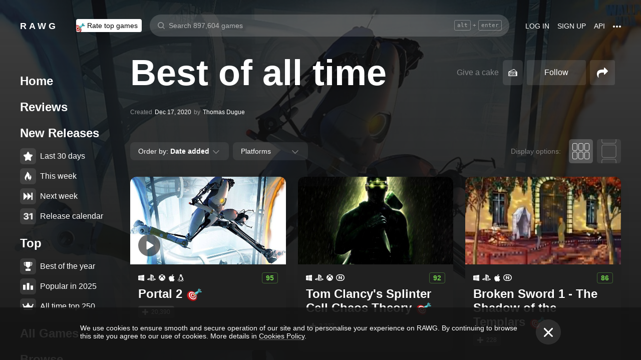

--- FILE ---
content_type: text/css
request_url: https://rawg.io/assets/client/css/app/pages/collection/pages/collection/collection.34.5d59d1c62087.css
body_size: 3017
content:
.collection{padding-bottom:0}.collection-head{margin-top:32px;text-align:center}@media screen and (max-width:979px){.collection-head{padding:0 10px}}.collection-title{position:relative;display:inline-block}@media screen and (min-width:980px){.collection-title{margin-bottom:10px}}@media screen and (max-width:979px){.collection-title{margin-bottom:0}}.collection-title__e3-2018-promo{background-image:url(/assets/9ecf8783c82fd31538cf2c201be350f8.svg);background-position-y:center;background-repeat:no-repeat}@media screen and (min-width:980px){.collection-title__e3-2018-promo{position:absolute;left:-100px;top:0;border-right:1px solid hsla(0,0%,100%,.4);background-size:79px;width:97px;height:68px}}@media screen and (max-width:979px){.collection-title__e3-2018-promo{background-size:contain;width:64px;height:32px;margin:4px auto 12px}}.collection-title__gamescom-promo{background-image:url(/assets/45cde26acd1bfcbb9c67961ca36150bb.svg);background-position-y:center;background-repeat:no-repeat}@media screen and (min-width:980px){.collection-title__gamescom-promo{position:absolute;left:-100px;top:0;border-right:1px solid hsla(0,0%,100%,.4);background-size:114px;width:132px;height:108px}}@media screen and (max-width:979px){.collection-title__gamescom-promo{background-size:contain;width:80px;height:57px;margin:4px auto 12px}}.collection-title__heading{margin-top:24px}.collection-meta{display:-webkit-box;display:-webkit-flex;display:-ms-flexbox;display:flex;-webkit-box-pack:start;-webkit-justify-content:flex-start;-ms-flex-pack:start;justify-content:flex-start;-webkit-box-align:center;-webkit-align-items:center;-ms-flex-align:center;align-items:center}.collection-meta,.collection-meta__is-private{font-size:12px;color:hsla(0,0%,100%,.5)}.collection-meta .collection-meta__value{margin:0 5px;color:#fff}.collection-meta a{background-image:none}.collection-description{margin:26px 0 40px;max-width:632px;font-size:14px;text-align:left}@media screen and (max-width:979px){.collection-description{margin-bottom:30px;font-size:14px}}.collection-button,.collection-filter{margin-bottom:40px}.collection__close-button{-webkit-align-self:flex-end;-ms-flex-item-align:end;align-self:flex-end;margin:25px 0}@media screen and (max-width:979px){.collection__close-button{margin-top:10px;margin-right:10px}}.collection__comments{margin:30px auto 0;width:100%;max-width:650px}.collection__comments-title{margin:0 auto 30px;font-size:30px;text-align:center}.collection__comments-list{padding:25px;width:100%;-webkit-box-sizing:border-box;box-sizing:border-box;background-color:hsla(0,0%,100%,.05)}@media screen and (max-width:979px){.collection__comments-list{padding:20px 15px}}.collection-feed{margin:0 auto;max-width:632px;text-align:left}.collection-add__link{background-image:none;display:block}.collection-feed-item__text{-webkit-flex-shrink:0;-ms-flex-negative:0;flex-shrink:0;position:relative;font-weight:300;line-height:1.4}.collection-feed-item__text>.editor__insertion{margin:16px 0}.collection-feed-item__text img{max-width:100%}.game-card-about+.collection-feed-item__text{margin-top:16px}.collection-feed-item__text-medium{font-size:12px;line-height:normal;font-weight:400}@media screen and (max-width:979px){.collection-feed-item__text-medium{margin-top:12px}}.collection-feed-item__text-large{font-size:16px}.collection-add__card.add-game-card{width:100%;height:116px;text-align:left;color:#fff}@media screen and (max-width:979px){.collection-add__card.add-game-card{height:80px}}.collection-add__card.add-game-card .add-game-card__icon{height:58%;font-weight:300}@media screen and (min-width:980px){.collection-add__card.add-game-card .add-game-card__icon{font-size:48px}}.collection-add__card.add-game-card .add-game-card__title{font-weight:400}@media screen and (min-width:980px){.collection-add__card.add-game-card .add-game-card__title{font-size:24px}}
.collection-button__icon{position:relative;top:1px;margin-left:6px}.collection-button__icon svg{width:15px;height:10px}.collection-buttons{margin-bottom:40px;display:-webkit-box;display:-webkit-flex;display:-ms-flexbox;display:flex;-webkit-box-align:center;-webkit-align-items:center;-ms-flex-align:center;align-items:center;-webkit-box-pack:center;-webkit-justify-content:center;-ms-flex-pack:center;justify-content:center}@media screen and (min-width:980px){.collection-buttons{margin-left:16px}}@media screen and (max-width:979px){.collection-buttons{margin-bottom:24px;-webkit-box-orient:vertical;-webkit-box-direction:normal;-webkit-flex-direction:column;-ms-flex-direction:column;flex-direction:column;max-width:100vw;overflow-x:auto}}.collection-buttons__controls{display:-webkit-box;display:-webkit-flex;display:-ms-flexbox;display:flex;-webkit-box-sizing:border-box;box-sizing:border-box}.collection-buttons__controls a{background-image:none}@media screen and (min-width:980px){.collection-buttons__controls{padding:0 12px}}@media screen and (max-width:979px){.collection-buttons__controls{margin-bottom:16px}}.collection-buttons__controls a{border:none}.button.collection-buttons__button{width:auto;background:hsla(0,0%,100%,.1);border-radius:4px;-webkit-box-shadow:none;box-shadow:none;color:#fff;padding:0 24px;white-space:nowrap;margin-right:8px}.button.collection-buttons__button:not([disabled]):hover{color:#000;background:#fff}.button.collection-buttons__button:not([disabled]):hover .button__additional{color:#000}.button.collection-buttons__button .button__additional{-webkit-transition:color .3s;transition:color .3s;color:#fff}.collection-buttons__share-button{margin-left:8px;width:50px;padding:0}.collection-buttons__follow-btn{margin-right:8px}.collection-buttons__share-icon{display:block;height:20px;line-height:0}.collection-buttons__share-content{min-width:120px}@media screen and (min-width:980px){.collection-buttons__share-content{padding:10px 0 0}}@media screen and (max-width:979px){.collection-buttons__share-content *+*{margin-top:10px}}.collection-buttons__share-title{margin-bottom:8px;padding:5px 10px;color:rgba(0,0,0,.5)}@media screen and (max-width:979px){.collection-buttons__share-title{text-align:center}}.collection-buttons__share-item{display:block;border-radius:4px;white-space:nowrap;cursor:pointer;color:#000}@media screen and (min-width:980px){.collection-buttons__share-item{padding:5px 10px}}@media screen and (max-width:979px){.collection-buttons__share-item{text-align:center}}.collection-buttons__share-item:not(.not-hover):hover{background-color:rgba(0,0,0,.1)}
.collection-like-button__wrap{display:-webkit-inline-box;display:-webkit-inline-flex;display:-ms-inline-flexbox;display:inline-flex;margin-right:8px;-webkit-user-select:none;-moz-user-select:none;-ms-user-select:none;user-select:none;-webkit-filter:grayscale(0);filter:grayscale(0);-webkit-transition:-webkit-filter .3s;transition:-webkit-filter .3s;transition:filter .3s;transition:filter .3s,-webkit-filter .3s}.collection-like-button__wrap.collection-like-button__wrap_vertical-layout{-webkit-box-orient:vertical;-webkit-box-direction:normal;-webkit-flex-direction:column;-ms-flex-direction:column;flex-direction:column;-webkit-box-align:center;-webkit-align-items:center;-ms-flex-align:center;align-items:center;margin-top:20px;margin-bottom:32px;width:100%}.collection-like-button__wrap.collection-like-button__wrap_big-heading-position{margin-left:12px;-webkit-transform:translateY(-12px);transform:translateY(-12px)}.collection-like-button{font-size:32px;line-height:1;font-weight:400;padding:9px 17px 9px 15px;border-radius:28.5px;cursor:pointer;display:-webkit-box;display:-webkit-flex;display:-ms-flexbox;display:flex;-webkit-box-align:center;-webkit-align-items:center;-ms-flex-align:center;align-items:center;background-color:hsla(0,0%,100%,.1);-webkit-transition:background-color .3s,color .3s;transition:background-color .3s,color .3s}@media screen and (min-width:980px){.collection-like-button:hover{background-color:hsla(0,0%,100%,.2)}}.collection-like-button__wrap_as-button>.collection-like-button{border-radius:6px}@media screen and (min-width:980px){.collection-like-button__wrap_as-button>.collection-like-button:hover{color:#000;background-color:#fff}}.collection-like-button__wrap_disabled>.collection-like-button{cursor:not-allowed}@media screen and (min-width:980px){.collection-like-button__wrap_disabled>.collection-like-button:hover{color:#fff;background-color:hsla(0,0%,100%,.1)}}.collection-like-button__wrap_big-fonts>.collection-like-button{font-size:50px;padding:9px 23px 9px 20px}.collection-like-button__wrap_small-fonts>.collection-like-button{font-size:20px;padding:5px 10px}.collection-like-button__clicks-counter{margin-left:.1em}.collection-like-button__clicks-counter[data-letters="1"]{width:.6em}.collection-like-button__clicks-counter[data-letters="2"]{width:1.25em}.collection-like-button__clicks-counter[data-letters="3"]{width:1.85em}.collection-like-button__clicks-counter[data-letters="4"]{width:2.35em}.collection-like-button__give-cake-label{font-size:16px;font-weight:400;line-height:18px;color:hsla(0,0%,100%,.4);display:-webkit-box;display:-webkit-flex;display:-ms-flexbox;display:flex;-webkit-box-align:center;-webkit-align-items:center;-ms-flex-align:center;align-items:center;margin-left:12px;margin-right:8px}.collection-like-button__wrap_vertical-layout>.collection-like-button__give-cake-label{-webkit-box-ordinal-group:0;-webkit-order:-1;-ms-flex-order:-1;order:-1;margin-left:0;margin-right:0;margin-bottom:8px;text-align:center;max-width:unset}.collection-like-button__from-n-players{font-size:14px;font-weight:400;line-height:18px;margin-top:6px;color:hsla(0,0%,100%,.4)}.collection-like-button__title{color:#000}
.more-button{font-size:12px;line-height:normal;font-weight:400;display:inline-block;height:14px;padding:0 5px 1px;color:#000;border-radius:2px;background-color:#fff;cursor:pointer;-webkit-transition:background-color .3s;transition:background-color .3s;display:-webkit-inline-box;display:-webkit-inline-flex;display:-ms-inline-flexbox;display:inline-flex;-webkit-box-align:center;-webkit-align-items:center;-ms-flex-align:center;align-items:center;background-image:none}.theme_light .more-button{background-color:#606061;color:#fff}.more-button:hover{background-color:hsla(0,0%,100%,.5);color:#000}.theme_light .more-button:hover{background-color:rgba(96,96,97,.8);color:#fff}
.review-card__likes{display:-webkit-box;display:-webkit-flex;display:-ms-flexbox;display:flex;-webkit-box-align:center;-webkit-align-items:center;-ms-flex-align:center;align-items:center;-webkit-box-pack:end;-webkit-justify-content:flex-end;-ms-flex-pack:end;justify-content:flex-end;-webkit-box-flex:1;-webkit-flex-grow:1;-ms-flex-positive:1;flex-grow:1;margin-top:10px}.review-card__likes-text{font-size:12px;line-height:normal;font-weight:400;max-width:90%;color:hsla(0,0%,100%,.2);text-align:right}.theme_light .review-card__likes-text{color:rgba(0,0,0,.4)}@media screen and (max-width:979px){.review-card__likes-text{max-width:50%}}.review-card__likes-buttons{display:-webkit-box;display:-webkit-flex;display:-ms-flexbox;display:flex;-webkit-box-align:center;-webkit-align-items:center;-ms-flex-align:center;align-items:center;padding-bottom:5px;margin-left:16px}.review-card__likes-rating{font-size:20px;line-height:normal;font-weight:400;padding:0 8px;font-weight:700;color:hsla(0,0%,100%,.2)}.theme_light .review-card__likes-rating{color:#55a26a}.review-card__likes-rating_negative,.review-card__likes-rating_positive{padding:0 10px 0 6px}.review-card__likes-rating_positive{color:#55a26a}.review-card__likes-rating_negative{color:#ad5756}a.review-card__likes-button{background-image:none}a.review-card__likes-button #game_reviews{-webkit-transition:all .3s;transition:all .3s}.review-card__likes-button{cursor:pointer}.review-card__likes-button_disabled{opacity:.4;cursor:not-allowed}.review-card__likes-button_active.review-card__likes-button_positive #game_reviews,.review-card__likes-button_positive:hover #game_reviews{fill:#8affaa}.review-card__likes-button_active.review-card__likes-button_negative #game_reviews,.review-card__likes-button_negative:hover #game_reviews{fill:#f17a78}.review-card__icon{display:inline-block}.review-card__icon.review-card__icon_positive__up-active{background:url("data:image/svg+xml,%3Csvg xmlns='http://www.w3.org/2000/svg' width='19' height='20' viewBox='0 0 19 20'%3E%3Cpath fill='%238AFFAA' d='M18.43 13.597c.4-.523.592-1.083.568-1.66a2.585 2.585 0 00-.531-1.44c.265-.677.367-1.743-.52-2.571-.65-.607-1.753-.879-3.282-.803-1.075.05-1.974.255-2.01.263h-.005c-.204.038-.42.084-.641.134-.017-.268.028-.933.51-2.43.573-1.782.54-3.145-.106-4.057C11.735.075 10.652 0 10.333 0c-.307 0-.589.13-.79.368-.453.54-.4 1.535-.342 1.995-.54 1.48-2.052 5.11-3.332 6.119a.44.44 0 00-.065.058 4.49 4.49 0 00-.801 1.23 1.657 1.657 0 00-.81-.21H1.7c-.94 0-1.7.783-1.7 1.74v6.797c0 .962.764 1.74 1.7 1.74h2.494c.363 0 .703-.117.98-.318l.961.117c.147.021 2.763.36 5.448.305.487.038.945.059 1.37.059.731 0 1.369-.059 1.9-.176 1.251-.272 2.105-.815 2.539-1.614.33-.61.33-1.217.278-1.602.813-.753.956-1.585.927-2.17a2.882 2.882 0 00-.167-.841zM1.7 18.707a.605.605 0 01-.596-.61v-6.8c0-.34.27-.611.596-.611h2.494c.33 0 .596.276.596.61v6.797c0 .339-.27.61-.596.61H1.7v.005z'/%3E%3C/svg%3E") no-repeat 50%/cover;width:19px;height:20px}.theme_light .review-card__icon.review-card__icon_positive__up-active{background:url("data:image/svg+xml,%3Csvg width='19' height='20' viewBox='0 0 19 20' xmlns='http://www.w3.org/2000/svg'%3E%3Cpath d='M18.43 13.597c.4-.523.592-1.083.568-1.66a2.585 2.585 0 00-.531-1.44c.265-.677.367-1.743-.52-2.571-.65-.607-1.753-.879-3.282-.803-1.075.05-1.974.255-2.01.263h-.005c-.204.038-.42.084-.641.134-.017-.268.028-.933.51-2.43.573-1.782.54-3.145-.106-4.057C11.735.075 10.652 0 10.333 0c-.307 0-.589.13-.79.368-.453.54-.4 1.535-.342 1.995-.54 1.48-2.052 5.11-3.332 6.119a.44.44 0 00-.065.058 4.49 4.49 0 00-.801 1.23 1.656 1.656 0 00-.81-.21H1.7c-.94 0-1.7.783-1.7 1.74v6.797c0 .962.764 1.74 1.7 1.74h2.494c.363 0 .703-.117.98-.318l.961.117c.147.021 2.763.36 5.448.305.487.038.945.059 1.37.059.731 0 1.369-.059 1.9-.176 1.251-.272 2.105-.815 2.539-1.614.33-.61.33-1.217.278-1.602.813-.753.956-1.585.927-2.17a2.882 2.882 0 00-.167-.841zM1.7 18.707a.605.605 0 01-.596-.61v-6.8c0-.34.27-.611.596-.611h2.494c.33 0 .596.276.596.61v6.797c0 .339-.27.61-.596.61H1.7v.005z' fill='%2354D176'/%3E%3C/svg%3E") no-repeat 50%/cover}.review-card__icon.review-card__icon__up{background:url(/assets/f41ffcf65acd8f684bf9266bb734af28.svg) no-repeat 50%/cover;width:19px;height:20px}.review-card__icon.review-card__icon_negative__down-active{background:url("data:image/svg+xml,%3Csvg xmlns='http://www.w3.org/2000/svg' width='19' height='20' viewBox='0 0 19 20'%3E%3Cpath fill='%23D63044' d='M18.43 6.403c.4.523.592 1.083.568 1.66a2.585 2.585 0 01-.531 1.44c.265.677.367 1.743-.52 2.571-.65.607-1.753.879-3.282.803-1.075-.05-1.974-.255-2.01-.263h-.005a16.003 16.003 0 01-.641-.134c-.017.268.028.933.51 2.43.573 1.782.54 3.145-.106 4.057-.678.958-1.761 1.033-2.08 1.033a1.02 1.02 0 01-.79-.368c-.453-.54-.4-1.535-.342-1.995-.54-1.48-2.052-5.11-3.332-6.119a.44.44 0 01-.065-.058 4.503 4.503 0 01-.801-1.23c-.241.134-.515.21-.81.21H1.7C.76 10.44 0 9.656 0 8.7V1.902C0 .941.764.163 1.7.163h2.494c.363 0 .703.117.98.318l.961-.117c.147-.021 2.763-.36 5.448-.305A17.88 17.88 0 0112.953 0c.731 0 1.369.059 1.9.176 1.251.272 2.105.815 2.539 1.614.33.61.33 1.217.278 1.602.813.753.956 1.585.927 2.17-.016.34-.09.628-.167.841zM1.7 1.293a.605.605 0 00-.596.61v6.8c0 .34.27.611.596.611h2.494a.605.605 0 00.596-.61V1.906c0-.339-.27-.61-.596-.61H1.7v-.005z'/%3E%3C/svg%3E") no-repeat 50%/cover;width:19px;height:20px}.review-card__icon.review-card__icon__down{background:url(/assets/cf5b4ec874b50662b43a6bb5a0035002.svg) no-repeat 50%/cover;width:19px;height:20px}.review-card__icon_negative{margin-top:6px}

/*# sourceMappingURL=collection.34.5d59d1c62087.css.map*/